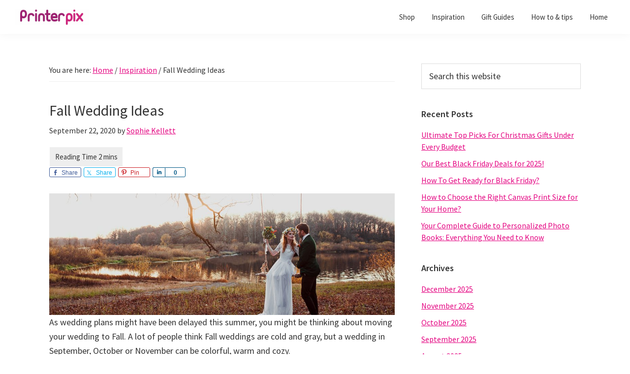

--- FILE ---
content_type: text/html; charset=UTF-8
request_url: https://www.printerpix.com/blog/fall-wedding-ideas/
body_size: 14937
content:
<!DOCTYPE html>
<html lang="en-US">
<head >
<meta charset="UTF-8" />
<meta name="viewport" content="width=device-width, initial-scale=1" />
<!--||  JM Twitter Cards by jmau111 v12  ||-->
<meta name="twitter:card" content="summary">
<!-- [(-_-)@ creator: Missing critical option ! @(-_-)] -->
<meta name="twitter:site" content="@PrinterpixUS">
<meta property="og:title" content="Fall Wedding Ideas">
<meta property="og:description" content="As wedding plans might have been delayed this summer, you might be thinking about moving your wedding to Fall. A lot of people think Fall weddings are cold and gray, but a wedding in September, O">
<meta property="og:image" content="https://www.printerpix.com/blog/wp-content/uploads/2020/09/fall-wedding-banner-blog-desktop-1280x400-2.jpg">
<!--||  /JM Twitter Cards by jmau111 v12  ||-->
<meta name='robots' content='index, follow, max-image-preview:large, max-snippet:-1, max-video-preview:-1' />
	<style>img:is([sizes="auto" i], [sizes^="auto," i]) { contain-intrinsic-size: 3000px 1500px }</style>
	<meta property="og:title" content="Fall Wedding Ideas"/>
<meta property="og:description" content="As wedding plans might have been delayed this summer, you might be thinking about moving your wedding to Fall. A lot of people think Fall weddings are cold and "/>
<meta property="og:image" content="https://www.printerpix.com/blog/wp-content/uploads/2020/09/fall-wedding-banner-blog-desktop-1280x400-2.jpg"/>
<meta property="og:image:width" content="1280" />
<meta property="og:image:height" content="450" />
<meta property="og:type" content="article"/>
<meta property="og:article:published_time" content="2020-09-22 12:51:35"/>
<meta property="og:article:modified_time" content="2020-11-12 06:20:03"/>
<meta property="og:article:tag" content="fall"/>
<meta property="og:article:tag" content="wedding"/>
<meta name="twitter:card" content="summary">
<meta name="twitter:title" content="Fall Wedding Ideas"/>
<meta name="twitter:description" content="As wedding plans might have been delayed this summer, you might be thinking about moving your wedding to Fall. A lot of people think Fall weddings are cold and "/>
<meta name="twitter:image" content="https://www.printerpix.com/blog/wp-content/uploads/2020/09/fall-wedding-banner-blog-desktop-1280x400-2.jpg"/>
<meta name="author" content="Sophie Kellett"/>

	<!-- This site is optimized with the Yoast SEO Premium plugin v26.1 (Yoast SEO v26.1.1) - https://yoast.com/wordpress/plugins/seo/ -->
	<title>Fall Wedding Ideas - Printerpix Blog</title>
	<meta name="description" content="As wedding plans might have been delayed this summer, you might be thinking about moving your wedding to Fall. Here are some fall wedding ideas, from the décor to the wedding dress to the food." />
	<link rel="canonical" href="https://www.printerpix.com/blog/fall-wedding-ideas/" />
	<meta property="og:url" content="https://www.printerpix.com/blog/fall-wedding-ideas/" />
	<meta property="og:site_name" content="Printerpix Blog" />
	<meta property="article:publisher" content="https://www.facebook.com/PrinterpixUK/?locale=en_GB" />
	<meta property="article:published_time" content="2020-09-22T16:51:35+00:00" />
	<meta property="article:modified_time" content="2020-11-12T11:20:03+00:00" />
	<meta property="og:image" content="https://www.printerpix.com/blog/wp-content/uploads/2020/09/fall-wedding-banner-blog-desktop-1280x400-2.jpg" />
	<meta property="og:image:width" content="1280" />
	<meta property="og:image:height" content="450" />
	<meta property="og:image:type" content="image/jpeg" />
	<meta name="author" content="Sophie Kellett" />
	<meta name="twitter:creator" content="@printerpixus" />
	<meta name="twitter:site" content="@printerpixus" />
	<meta name="twitter:label1" content="Written by" />
	<meta name="twitter:data1" content="Sophie Kellett" />
	<meta name="twitter:label2" content="Est. reading time" />
	<meta name="twitter:data2" content="2 minutes" />
	<script type="application/ld+json" class="yoast-schema-graph">{"@context":"https://schema.org","@graph":[{"@type":"Article","@id":"https://www.printerpix.com/blog/fall-wedding-ideas/#article","isPartOf":{"@id":"https://www.printerpix.com/blog/fall-wedding-ideas/"},"author":{"name":"Sophie Kellett","@id":"https://www.printerpix.com/blog/#/schema/person/c6fba25ed62ed27a0cc82e36d374f991"},"headline":"Fall Wedding Ideas","datePublished":"2020-09-22T16:51:35+00:00","dateModified":"2020-11-12T11:20:03+00:00","mainEntityOfPage":{"@id":"https://www.printerpix.com/blog/fall-wedding-ideas/"},"wordCount":470,"commentCount":0,"publisher":{"@id":"https://www.printerpix.com/blog/#organization"},"image":{"@id":"https://www.printerpix.com/blog/fall-wedding-ideas/#primaryimage"},"thumbnailUrl":"https://www.printerpix.com/blog/wp-content/uploads/2020/09/fall-wedding-banner-blog-desktop-1280x400-2.jpg","keywords":["fall","wedding"],"articleSection":["Inspiration"],"inLanguage":"en-US","potentialAction":[{"@type":"CommentAction","name":"Comment","target":["https://www.printerpix.com/blog/fall-wedding-ideas/#respond"]}]},{"@type":"WebPage","@id":"https://www.printerpix.com/blog/fall-wedding-ideas/","url":"https://www.printerpix.com/blog/fall-wedding-ideas/","name":"Fall Wedding Ideas - Printerpix Blog","isPartOf":{"@id":"https://www.printerpix.com/blog/#website"},"primaryImageOfPage":{"@id":"https://www.printerpix.com/blog/fall-wedding-ideas/#primaryimage"},"image":{"@id":"https://www.printerpix.com/blog/fall-wedding-ideas/#primaryimage"},"thumbnailUrl":"https://www.printerpix.com/blog/wp-content/uploads/2020/09/fall-wedding-banner-blog-desktop-1280x400-2.jpg","datePublished":"2020-09-22T16:51:35+00:00","dateModified":"2020-11-12T11:20:03+00:00","description":"As wedding plans might have been delayed this summer, you might be thinking about moving your wedding to Fall. Here are some fall wedding ideas, from the décor to the wedding dress to the food.","breadcrumb":{"@id":"https://www.printerpix.com/blog/fall-wedding-ideas/#breadcrumb"},"inLanguage":"en-US","potentialAction":[{"@type":"ReadAction","target":["https://www.printerpix.com/blog/fall-wedding-ideas/"]}]},{"@type":"ImageObject","inLanguage":"en-US","@id":"https://www.printerpix.com/blog/fall-wedding-ideas/#primaryimage","url":"https://www.printerpix.com/blog/wp-content/uploads/2020/09/fall-wedding-banner-blog-desktop-1280x400-2.jpg","contentUrl":"https://www.printerpix.com/blog/wp-content/uploads/2020/09/fall-wedding-banner-blog-desktop-1280x400-2.jpg","width":1280,"height":450},{"@type":"BreadcrumbList","@id":"https://www.printerpix.com/blog/fall-wedding-ideas/#breadcrumb","itemListElement":[{"@type":"ListItem","position":1,"name":"Home","item":"https://www.printerpix.com/blog/"},{"@type":"ListItem","position":2,"name":"Fall Wedding Ideas"}]},{"@type":"WebSite","@id":"https://www.printerpix.com/blog/#website","url":"https://www.printerpix.com/blog/","name":"Printerpix Blog","description":"Creative ideas for personalized gifts","publisher":{"@id":"https://www.printerpix.com/blog/#organization"},"potentialAction":[{"@type":"SearchAction","target":{"@type":"EntryPoint","urlTemplate":"https://www.printerpix.com/blog/?s={search_term_string}"},"query-input":{"@type":"PropertyValueSpecification","valueRequired":true,"valueName":"search_term_string"}}],"inLanguage":"en-US"},{"@type":"Organization","@id":"https://www.printerpix.com/blog/#organization","name":"Printerpix","url":"https://www.printerpix.com/blog/","logo":{"@type":"ImageObject","inLanguage":"en-US","@id":"https://www.printerpix.com/blog/#/schema/logo/image/","url":"http://www.printerpix.com/blog/wp-content/uploads/2025/10/Screenshot-2025-10-08-173342.png","contentUrl":"http://www.printerpix.com/blog/wp-content/uploads/2025/10/Screenshot-2025-10-08-173342.png","width":295,"height":102,"caption":"Printerpix"},"image":{"@id":"https://www.printerpix.com/blog/#/schema/logo/image/"},"sameAs":["https://www.facebook.com/PrinterpixUK/?locale=en_GB","https://x.com/printerpixus","https://www.instagram.com/printerpix.usa?igsh=YWEzdmx0MXlyZGtz"]},{"@type":"Person","@id":"https://www.printerpix.com/blog/#/schema/person/c6fba25ed62ed27a0cc82e36d374f991","name":"Sophie Kellett","image":{"@type":"ImageObject","inLanguage":"en-US","@id":"https://www.printerpix.com/blog/#/schema/person/image/","url":"https://secure.gravatar.com/avatar/936a29688c2e87b060e9f466cde651367feaa7f15a932000fc799105b4ba5efb?s=96&d=mm&r=g","contentUrl":"https://secure.gravatar.com/avatar/936a29688c2e87b060e9f466cde651367feaa7f15a932000fc799105b4ba5efb?s=96&d=mm&r=g","caption":"Sophie Kellett"},"url":"https://www.printerpix.com/blog/author/sophie-kellett/"}]}</script>
	<!-- / Yoast SEO Premium plugin. -->


<link rel='dns-prefetch' href='//fonts.googleapis.com' />
<link rel="alternate" type="application/rss+xml" title="Printerpix Blog &raquo; Feed" href="https://www.printerpix.com/blog/feed/" />
<link rel="alternate" type="application/rss+xml" title="Printerpix Blog &raquo; Comments Feed" href="https://www.printerpix.com/blog/comments/feed/" />
<link rel="alternate" type="application/rss+xml" title="Printerpix Blog &raquo; Fall Wedding Ideas Comments Feed" href="https://www.printerpix.com/blog/fall-wedding-ideas/feed/" />
		<!-- This site uses the Google Analytics by MonsterInsights plugin v9.6.0 - Using Analytics tracking - https://www.monsterinsights.com/ -->
		<!-- Note: MonsterInsights is not currently configured on this site. The site owner needs to authenticate with Google Analytics in the MonsterInsights settings panel. -->
					<!-- No tracking code set -->
				<!-- / Google Analytics by MonsterInsights -->
		<script>
window._wpemojiSettings = {"baseUrl":"https:\/\/s.w.org\/images\/core\/emoji\/15.1.0\/72x72\/","ext":".png","svgUrl":"https:\/\/s.w.org\/images\/core\/emoji\/15.1.0\/svg\/","svgExt":".svg","source":{"concatemoji":"https:\/\/www.printerpix.com\/blog\/wp-includes\/js\/wp-emoji-release.min.js?ver=6.8.1"}};
/*! This file is auto-generated */
!function(i,n){var o,s,e;function c(e){try{var t={supportTests:e,timestamp:(new Date).valueOf()};sessionStorage.setItem(o,JSON.stringify(t))}catch(e){}}function p(e,t,n){e.clearRect(0,0,e.canvas.width,e.canvas.height),e.fillText(t,0,0);var t=new Uint32Array(e.getImageData(0,0,e.canvas.width,e.canvas.height).data),r=(e.clearRect(0,0,e.canvas.width,e.canvas.height),e.fillText(n,0,0),new Uint32Array(e.getImageData(0,0,e.canvas.width,e.canvas.height).data));return t.every(function(e,t){return e===r[t]})}function u(e,t,n){switch(t){case"flag":return n(e,"\ud83c\udff3\ufe0f\u200d\u26a7\ufe0f","\ud83c\udff3\ufe0f\u200b\u26a7\ufe0f")?!1:!n(e,"\ud83c\uddfa\ud83c\uddf3","\ud83c\uddfa\u200b\ud83c\uddf3")&&!n(e,"\ud83c\udff4\udb40\udc67\udb40\udc62\udb40\udc65\udb40\udc6e\udb40\udc67\udb40\udc7f","\ud83c\udff4\u200b\udb40\udc67\u200b\udb40\udc62\u200b\udb40\udc65\u200b\udb40\udc6e\u200b\udb40\udc67\u200b\udb40\udc7f");case"emoji":return!n(e,"\ud83d\udc26\u200d\ud83d\udd25","\ud83d\udc26\u200b\ud83d\udd25")}return!1}function f(e,t,n){var r="undefined"!=typeof WorkerGlobalScope&&self instanceof WorkerGlobalScope?new OffscreenCanvas(300,150):i.createElement("canvas"),a=r.getContext("2d",{willReadFrequently:!0}),o=(a.textBaseline="top",a.font="600 32px Arial",{});return e.forEach(function(e){o[e]=t(a,e,n)}),o}function t(e){var t=i.createElement("script");t.src=e,t.defer=!0,i.head.appendChild(t)}"undefined"!=typeof Promise&&(o="wpEmojiSettingsSupports",s=["flag","emoji"],n.supports={everything:!0,everythingExceptFlag:!0},e=new Promise(function(e){i.addEventListener("DOMContentLoaded",e,{once:!0})}),new Promise(function(t){var n=function(){try{var e=JSON.parse(sessionStorage.getItem(o));if("object"==typeof e&&"number"==typeof e.timestamp&&(new Date).valueOf()<e.timestamp+604800&&"object"==typeof e.supportTests)return e.supportTests}catch(e){}return null}();if(!n){if("undefined"!=typeof Worker&&"undefined"!=typeof OffscreenCanvas&&"undefined"!=typeof URL&&URL.createObjectURL&&"undefined"!=typeof Blob)try{var e="postMessage("+f.toString()+"("+[JSON.stringify(s),u.toString(),p.toString()].join(",")+"));",r=new Blob([e],{type:"text/javascript"}),a=new Worker(URL.createObjectURL(r),{name:"wpTestEmojiSupports"});return void(a.onmessage=function(e){c(n=e.data),a.terminate(),t(n)})}catch(e){}c(n=f(s,u,p))}t(n)}).then(function(e){for(var t in e)n.supports[t]=e[t],n.supports.everything=n.supports.everything&&n.supports[t],"flag"!==t&&(n.supports.everythingExceptFlag=n.supports.everythingExceptFlag&&n.supports[t]);n.supports.everythingExceptFlag=n.supports.everythingExceptFlag&&!n.supports.flag,n.DOMReady=!1,n.readyCallback=function(){n.DOMReady=!0}}).then(function(){return e}).then(function(){var e;n.supports.everything||(n.readyCallback(),(e=n.source||{}).concatemoji?t(e.concatemoji):e.wpemoji&&e.twemoji&&(t(e.twemoji),t(e.wpemoji)))}))}((window,document),window._wpemojiSettings);
</script>

<link rel='stylesheet' id='genesis-simple-share-plugin-css-css' href='https://www.printerpix.com/blog/wp-content/plugins/genesis-simple-share/assets/css/share.min.css?ver=0.1.0' media='all' />
<link rel='stylesheet' id='genesis-simple-share-genericons-css-css' href='https://www.printerpix.com/blog/wp-content/plugins/genesis-simple-share/assets/css/genericons.min.css?ver=0.1.0' media='all' />
<link rel='stylesheet' id='genesis-sample-css' href='https://www.printerpix.com/blog/wp-content/themes/genesis-sample/style.css?ver=3.4.0' media='all' />
<style id='genesis-sample-inline-css'>


		a,
		.entry-title a:focus,
		.entry-title a:hover,
		.genesis-nav-menu a:focus,
		.genesis-nav-menu a:hover,
		.genesis-nav-menu .current-menu-item > a,
		.genesis-nav-menu .sub-menu .current-menu-item > a:focus,
		.genesis-nav-menu .sub-menu .current-menu-item > a:hover,
		.menu-toggle:focus,
		.menu-toggle:hover,
		.sub-menu-toggle:focus,
		.sub-menu-toggle:hover {
			color: #e40080;
		}

		

		button:focus,
		button:hover,
		input[type="button"]:focus,
		input[type="button"]:hover,
		input[type="reset"]:focus,
		input[type="reset"]:hover,
		input[type="submit"]:focus,
		input[type="submit"]:hover,
		input[type="reset"]:focus,
		input[type="reset"]:hover,
		input[type="submit"]:focus,
		input[type="submit"]:hover,
		.site-container div.wpforms-container-full .wpforms-form input[type="submit"]:focus,
		.site-container div.wpforms-container-full .wpforms-form input[type="submit"]:hover,
		.site-container div.wpforms-container-full .wpforms-form button[type="submit"]:focus,
		.site-container div.wpforms-container-full .wpforms-form button[type="submit"]:hover,
		.button:focus,
		.button:hover {
			background-color: #9f2274;
			color: #ffffff;
		}

		@media only screen and (min-width: 960px) {
			.genesis-nav-menu > .menu-highlight > a:hover,
			.genesis-nav-menu > .menu-highlight > a:focus,
			.genesis-nav-menu > .menu-highlight.current-menu-item > a {
				background-color: #9f2274;
				color: #ffffff;
			}
		}
		
		.wp-custom-logo .site-container .title-area {
			max-width: 150px;
		}
		
		.wp-custom-logo .title-area {
			padding-top: 19.015625px;
		}
		
</style>
<style id='wp-emoji-styles-inline-css'>

	img.wp-smiley, img.emoji {
		display: inline !important;
		border: none !important;
		box-shadow: none !important;
		height: 1em !important;
		width: 1em !important;
		margin: 0 0.07em !important;
		vertical-align: -0.1em !important;
		background: none !important;
		padding: 0 !important;
	}
</style>
<link rel='stylesheet' id='wp-block-library-css' href='https://www.printerpix.com/blog/wp-includes/css/dist/block-library/style.min.css?ver=6.8.1' media='all' />
<style id='classic-theme-styles-inline-css'>
/*! This file is auto-generated */
.wp-block-button__link{color:#fff;background-color:#32373c;border-radius:9999px;box-shadow:none;text-decoration:none;padding:calc(.667em + 2px) calc(1.333em + 2px);font-size:1.125em}.wp-block-file__button{background:#32373c;color:#fff;text-decoration:none}
</style>
<style id='table-of-content-block-table-of-content-style-inline-css'>
html{scroll-behavior:smooth!important}.wp-block-table-of-content-block-table-of-content,.wp-block-table-of-content-block-table-of-content *{box-sizing:border-box}.wp-block-table-of-content-block-table-of-content .icon{font-style:inherit}.wp-block-table-of-content-block-table-of-content img{max-width:100%;width:100%}.wp-block-table-of-content-block-table-of-content .tbcn-accordion{cursor:pointer;font-size:15px;outline:none;text-align:left;transition:.3s}.wp-block-table-of-content-block-table-of-content .tbcn-accordion .tbcn-accordion-title{align-items:center;display:flex;justify-content:space-between;padding:20px 18px}.wp-block-table-of-content-block-table-of-content .tbcn-accordion .tbcn-accordion-title .tbcnb-rotate180deg{transform:rotate(180deg)}.wp-block-table-of-content-block-table-of-content .tbcn-accordion .tbcn-panel{height:100%;overflow:hidden;transition:all .3s ease-out}.wp-block-table-of-content-block-table-of-content .tbcn-accordion .tbcn-panel .tbcn-panel-table-container-order-list{margin:0;padding-bottom:10px;padding-top:10px}.wp-block-table-of-content-block-table-of-content .tbcn-accordion .tbcn-panel .tbcn-panel-table-container-order-list .tbcn-panel-table-list-items::marker{font-size:40px}.wp-block-table-of-content-block-table-of-content .tbcn-accordion .tbcn-panel .tbcn-panel-table-container-order-list .tbcn-panel-table-list-items>span{display:flex}.wp-block-table-of-content-block-table-of-content .tbcn-accordion .tbcn-panel .tbcn-panel-table-container-order-list .tbcn-panel-table-list-items .tbcn-table-content-anchor-list{margin-left:5px}.wp-block-table-of-content-block-table-of-content .tbcn-accordion .tbcn-panel .tbcn-panel-table-container-order-list .tbcn-panel-table-list-items .tbcn-table-content-anchor-list:focus{border:none;box-shadow:unset;outline:none}.wp-block-table-of-content-block-table-of-content .slide-container.sticky{position:fixed}.wp-block-table-of-content-block-table-of-content .slide-container .slide-titleSubWrapper{display:flex;transition:all .3s ease-in}.wp-block-table-of-content-block-table-of-content .slide-container .slide-titleSubWrapper .slide-title{margin-left:8px;position:relative}.wp-block-table-of-content-block-table-of-content .slide-container .slide-titleSubWrapper .slide-title:after{content:"";height:3px;left:0;opacity:1;position:absolute;top:50%;transform:translateY(-50%);transition:opacity .3s ease-in;width:38px}.wp-block-table-of-content-block-table-of-content .slide-container .slide-titleSubWrapper .slide-title .slide-title-heading{margin:0 0 0 30px;opacity:0;transition:all .3s ease-in}.wp-block-table-of-content-block-table-of-content .slide-container .slide-list-items{list-style:none;margin-left:8px}.wp-block-table-of-content-block-table-of-content .slide-container .slide-list-items .slide-list{margin:0;position:relative}.wp-block-table-of-content-block-table-of-content .slide-container .slide-list-items .slide-list a{margin-left:30px;opacity:0;text-decoration:none;transition:all .3s ease-in}.wp-block-table-of-content-block-table-of-content .slide-container .slide-list-items .slide-list:after{content:"";height:3px;left:0;position:absolute;top:50%;transform:translateY(-50%);transition:opacity .3s ease-in;width:30px}.wp-block-table-of-content-block-table-of-content .slide-container:hover .slide-titleSubWrapper .slide-title:after{opacity:0}.wp-block-table-of-content-block-table-of-content .slide-container:hover .slide-titleSubWrapper .slide-title .slide-title-heading{margin-left:8px!important;opacity:1}.wp-block-table-of-content-block-table-of-content .slide-container:hover .slide-list-items .slide-list{opacity:1}.wp-block-table-of-content-block-table-of-content .slide-container:hover .slide-list-items .slide-list a{margin-left:8px;opacity:1}.wp-block-table-of-content-block-table-of-content .slide-container:hover .slide-list-items .slide-list:after{opacity:0}.wp-block-table-of-content-block-table-of-content .tbcn-timeline-container .tbcn-timeline-list-items{height:90%;list-style:none;margin-left:10px;position:relative}.wp-block-table-of-content-block-table-of-content .tbcn-timeline-container .tbcn-timeline-list-items .tbcn-timeline-list>a{transition:color .2s ease-in-out}.wp-block-table-of-content-block-table-of-content .tbcn-timeline-container .tbcn-timeline-list-items .tbcn-timeline-list>a:focus{border:none;box-shadow:unset;outline:none}.wp-block-table-of-content-block-table-of-content .tbcn-timeline-container .tbcn-timeline-list-items .tbcn-timeline-list>a:before{background-color:#b1b0b0;border:6px solid #e7e7e7;border-radius:50%;content:"";left:0;position:absolute;transform:translateX(-50%);transition:background .3s ease-in-out}.wp-block-table-of-content-block-table-of-content .tbcn-list-container .tbcn-list-title .tbcn-list-title-heading{margin:0}.wp-block-table-of-content-block-table-of-content .tbcn-list-container .tbcn-list-items .tbcn-list-item{margin-left:10px;position:relative}.wp-block-table-of-content-block-table-of-content .tbcn-list-container .tbcn-list-items .tbcn-list-item>a{padding-left:30px;text-decoration:none;transition:all .3s ease-in-out}.wp-block-table-of-content-block-table-of-content .tbcn-list-container .tbcn-list-items .tbcn-list-item>a:focus{border:none;box-shadow:unset;outline:none}.wp-block-table-of-content-block-table-of-content .tbcn-list-container .tbcn-list-items .tbcn-list-item>a:before{content:"";height:20px;left:0;position:absolute;top:50%;transform:translateY(-50%);transition:background .3s ease-in-out;width:3px}.wp-block-post-content-is-layout-constrained{position:relative}.panel-table-container-order-list{margin:0}

</style>
<style id='global-styles-inline-css'>
:root{--wp--preset--aspect-ratio--square: 1;--wp--preset--aspect-ratio--4-3: 4/3;--wp--preset--aspect-ratio--3-4: 3/4;--wp--preset--aspect-ratio--3-2: 3/2;--wp--preset--aspect-ratio--2-3: 2/3;--wp--preset--aspect-ratio--16-9: 16/9;--wp--preset--aspect-ratio--9-16: 9/16;--wp--preset--color--black: #000000;--wp--preset--color--cyan-bluish-gray: #abb8c3;--wp--preset--color--white: #ffffff;--wp--preset--color--pale-pink: #f78da7;--wp--preset--color--vivid-red: #cf2e2e;--wp--preset--color--luminous-vivid-orange: #ff6900;--wp--preset--color--luminous-vivid-amber: #fcb900;--wp--preset--color--light-green-cyan: #7bdcb5;--wp--preset--color--vivid-green-cyan: #00d084;--wp--preset--color--pale-cyan-blue: #8ed1fc;--wp--preset--color--vivid-cyan-blue: #0693e3;--wp--preset--color--vivid-purple: #9b51e0;--wp--preset--color--theme-primary: #e40080;--wp--preset--color--theme-secondary: #9f2274;--wp--preset--gradient--vivid-cyan-blue-to-vivid-purple: linear-gradient(135deg,rgba(6,147,227,1) 0%,rgb(155,81,224) 100%);--wp--preset--gradient--light-green-cyan-to-vivid-green-cyan: linear-gradient(135deg,rgb(122,220,180) 0%,rgb(0,208,130) 100%);--wp--preset--gradient--luminous-vivid-amber-to-luminous-vivid-orange: linear-gradient(135deg,rgba(252,185,0,1) 0%,rgba(255,105,0,1) 100%);--wp--preset--gradient--luminous-vivid-orange-to-vivid-red: linear-gradient(135deg,rgba(255,105,0,1) 0%,rgb(207,46,46) 100%);--wp--preset--gradient--very-light-gray-to-cyan-bluish-gray: linear-gradient(135deg,rgb(238,238,238) 0%,rgb(169,184,195) 100%);--wp--preset--gradient--cool-to-warm-spectrum: linear-gradient(135deg,rgb(74,234,220) 0%,rgb(151,120,209) 20%,rgb(207,42,186) 40%,rgb(238,44,130) 60%,rgb(251,105,98) 80%,rgb(254,248,76) 100%);--wp--preset--gradient--blush-light-purple: linear-gradient(135deg,rgb(255,206,236) 0%,rgb(152,150,240) 100%);--wp--preset--gradient--blush-bordeaux: linear-gradient(135deg,rgb(254,205,165) 0%,rgb(254,45,45) 50%,rgb(107,0,62) 100%);--wp--preset--gradient--luminous-dusk: linear-gradient(135deg,rgb(255,203,112) 0%,rgb(199,81,192) 50%,rgb(65,88,208) 100%);--wp--preset--gradient--pale-ocean: linear-gradient(135deg,rgb(255,245,203) 0%,rgb(182,227,212) 50%,rgb(51,167,181) 100%);--wp--preset--gradient--electric-grass: linear-gradient(135deg,rgb(202,248,128) 0%,rgb(113,206,126) 100%);--wp--preset--gradient--midnight: linear-gradient(135deg,rgb(2,3,129) 0%,rgb(40,116,252) 100%);--wp--preset--font-size--small: 12px;--wp--preset--font-size--medium: 20px;--wp--preset--font-size--large: 20px;--wp--preset--font-size--x-large: 42px;--wp--preset--font-size--normal: 18px;--wp--preset--font-size--larger: 24px;--wp--preset--spacing--20: 0.44rem;--wp--preset--spacing--30: 0.67rem;--wp--preset--spacing--40: 1rem;--wp--preset--spacing--50: 1.5rem;--wp--preset--spacing--60: 2.25rem;--wp--preset--spacing--70: 3.38rem;--wp--preset--spacing--80: 5.06rem;--wp--preset--shadow--natural: 6px 6px 9px rgba(0, 0, 0, 0.2);--wp--preset--shadow--deep: 12px 12px 50px rgba(0, 0, 0, 0.4);--wp--preset--shadow--sharp: 6px 6px 0px rgba(0, 0, 0, 0.2);--wp--preset--shadow--outlined: 6px 6px 0px -3px rgba(255, 255, 255, 1), 6px 6px rgba(0, 0, 0, 1);--wp--preset--shadow--crisp: 6px 6px 0px rgba(0, 0, 0, 1);}:where(.is-layout-flex){gap: 0.5em;}:where(.is-layout-grid){gap: 0.5em;}body .is-layout-flex{display: flex;}.is-layout-flex{flex-wrap: wrap;align-items: center;}.is-layout-flex > :is(*, div){margin: 0;}body .is-layout-grid{display: grid;}.is-layout-grid > :is(*, div){margin: 0;}:where(.wp-block-columns.is-layout-flex){gap: 2em;}:where(.wp-block-columns.is-layout-grid){gap: 2em;}:where(.wp-block-post-template.is-layout-flex){gap: 1.25em;}:where(.wp-block-post-template.is-layout-grid){gap: 1.25em;}.has-black-color{color: var(--wp--preset--color--black) !important;}.has-cyan-bluish-gray-color{color: var(--wp--preset--color--cyan-bluish-gray) !important;}.has-white-color{color: var(--wp--preset--color--white) !important;}.has-pale-pink-color{color: var(--wp--preset--color--pale-pink) !important;}.has-vivid-red-color{color: var(--wp--preset--color--vivid-red) !important;}.has-luminous-vivid-orange-color{color: var(--wp--preset--color--luminous-vivid-orange) !important;}.has-luminous-vivid-amber-color{color: var(--wp--preset--color--luminous-vivid-amber) !important;}.has-light-green-cyan-color{color: var(--wp--preset--color--light-green-cyan) !important;}.has-vivid-green-cyan-color{color: var(--wp--preset--color--vivid-green-cyan) !important;}.has-pale-cyan-blue-color{color: var(--wp--preset--color--pale-cyan-blue) !important;}.has-vivid-cyan-blue-color{color: var(--wp--preset--color--vivid-cyan-blue) !important;}.has-vivid-purple-color{color: var(--wp--preset--color--vivid-purple) !important;}.has-black-background-color{background-color: var(--wp--preset--color--black) !important;}.has-cyan-bluish-gray-background-color{background-color: var(--wp--preset--color--cyan-bluish-gray) !important;}.has-white-background-color{background-color: var(--wp--preset--color--white) !important;}.has-pale-pink-background-color{background-color: var(--wp--preset--color--pale-pink) !important;}.has-vivid-red-background-color{background-color: var(--wp--preset--color--vivid-red) !important;}.has-luminous-vivid-orange-background-color{background-color: var(--wp--preset--color--luminous-vivid-orange) !important;}.has-luminous-vivid-amber-background-color{background-color: var(--wp--preset--color--luminous-vivid-amber) !important;}.has-light-green-cyan-background-color{background-color: var(--wp--preset--color--light-green-cyan) !important;}.has-vivid-green-cyan-background-color{background-color: var(--wp--preset--color--vivid-green-cyan) !important;}.has-pale-cyan-blue-background-color{background-color: var(--wp--preset--color--pale-cyan-blue) !important;}.has-vivid-cyan-blue-background-color{background-color: var(--wp--preset--color--vivid-cyan-blue) !important;}.has-vivid-purple-background-color{background-color: var(--wp--preset--color--vivid-purple) !important;}.has-black-border-color{border-color: var(--wp--preset--color--black) !important;}.has-cyan-bluish-gray-border-color{border-color: var(--wp--preset--color--cyan-bluish-gray) !important;}.has-white-border-color{border-color: var(--wp--preset--color--white) !important;}.has-pale-pink-border-color{border-color: var(--wp--preset--color--pale-pink) !important;}.has-vivid-red-border-color{border-color: var(--wp--preset--color--vivid-red) !important;}.has-luminous-vivid-orange-border-color{border-color: var(--wp--preset--color--luminous-vivid-orange) !important;}.has-luminous-vivid-amber-border-color{border-color: var(--wp--preset--color--luminous-vivid-amber) !important;}.has-light-green-cyan-border-color{border-color: var(--wp--preset--color--light-green-cyan) !important;}.has-vivid-green-cyan-border-color{border-color: var(--wp--preset--color--vivid-green-cyan) !important;}.has-pale-cyan-blue-border-color{border-color: var(--wp--preset--color--pale-cyan-blue) !important;}.has-vivid-cyan-blue-border-color{border-color: var(--wp--preset--color--vivid-cyan-blue) !important;}.has-vivid-purple-border-color{border-color: var(--wp--preset--color--vivid-purple) !important;}.has-vivid-cyan-blue-to-vivid-purple-gradient-background{background: var(--wp--preset--gradient--vivid-cyan-blue-to-vivid-purple) !important;}.has-light-green-cyan-to-vivid-green-cyan-gradient-background{background: var(--wp--preset--gradient--light-green-cyan-to-vivid-green-cyan) !important;}.has-luminous-vivid-amber-to-luminous-vivid-orange-gradient-background{background: var(--wp--preset--gradient--luminous-vivid-amber-to-luminous-vivid-orange) !important;}.has-luminous-vivid-orange-to-vivid-red-gradient-background{background: var(--wp--preset--gradient--luminous-vivid-orange-to-vivid-red) !important;}.has-very-light-gray-to-cyan-bluish-gray-gradient-background{background: var(--wp--preset--gradient--very-light-gray-to-cyan-bluish-gray) !important;}.has-cool-to-warm-spectrum-gradient-background{background: var(--wp--preset--gradient--cool-to-warm-spectrum) !important;}.has-blush-light-purple-gradient-background{background: var(--wp--preset--gradient--blush-light-purple) !important;}.has-blush-bordeaux-gradient-background{background: var(--wp--preset--gradient--blush-bordeaux) !important;}.has-luminous-dusk-gradient-background{background: var(--wp--preset--gradient--luminous-dusk) !important;}.has-pale-ocean-gradient-background{background: var(--wp--preset--gradient--pale-ocean) !important;}.has-electric-grass-gradient-background{background: var(--wp--preset--gradient--electric-grass) !important;}.has-midnight-gradient-background{background: var(--wp--preset--gradient--midnight) !important;}.has-small-font-size{font-size: var(--wp--preset--font-size--small) !important;}.has-medium-font-size{font-size: var(--wp--preset--font-size--medium) !important;}.has-large-font-size{font-size: var(--wp--preset--font-size--large) !important;}.has-x-large-font-size{font-size: var(--wp--preset--font-size--x-large) !important;}
:where(.wp-block-post-template.is-layout-flex){gap: 1.25em;}:where(.wp-block-post-template.is-layout-grid){gap: 1.25em;}
:where(.wp-block-columns.is-layout-flex){gap: 2em;}:where(.wp-block-columns.is-layout-grid){gap: 2em;}
:root :where(.wp-block-pullquote){font-size: 1.5em;line-height: 1.6;}
</style>
<link rel='stylesheet' id='surl-lasso-lite-css' href='https://www.printerpix.com/blog/wp-content/plugins/simple-urls/admin/assets/css/lasso-lite.css?ver=1750825556' media='all' />
<link rel='stylesheet' id='genesis-sample-fonts-css' href='https://fonts.googleapis.com/css?family=Source+Sans+Pro%3A400%2C400i%2C600%2C700&#038;display=swap&#038;ver=3.4.0' media='all' />
<link rel='stylesheet' id='dashicons-css' href='https://www.printerpix.com/blog/wp-includes/css/dashicons.min.css?ver=6.8.1' media='all' />
<link rel='stylesheet' id='genesis-sample-gutenberg-css' href='https://www.printerpix.com/blog/wp-content/themes/genesis-sample/lib/gutenberg/front-end.css?ver=3.4.0' media='all' />
<style id='genesis-sample-gutenberg-inline-css'>
.gb-block-post-grid .gb-post-grid-items h2 a:hover {
	color: #e40080;
}

.site-container .wp-block-button .wp-block-button__link {
	background-color: #e40080;
}

.wp-block-button .wp-block-button__link:not(.has-background),
.wp-block-button .wp-block-button__link:not(.has-background):focus,
.wp-block-button .wp-block-button__link:not(.has-background):hover {
	color: #ffffff;
}

.site-container .wp-block-button.is-style-outline .wp-block-button__link {
	color: #e40080;
}

.site-container .wp-block-button.is-style-outline .wp-block-button__link:focus,
.site-container .wp-block-button.is-style-outline .wp-block-button__link:hover {
	color: #ff23a3;
}		.site-container .has-small-font-size {
			font-size: 12px;
		}		.site-container .has-normal-font-size {
			font-size: 18px;
		}		.site-container .has-large-font-size {
			font-size: 20px;
		}		.site-container .has-larger-font-size {
			font-size: 24px;
		}		.site-container .has-theme-primary-color,
		.site-container .wp-block-button .wp-block-button__link.has-theme-primary-color,
		.site-container .wp-block-button.is-style-outline .wp-block-button__link.has-theme-primary-color {
			color: #e40080;
		}

		.site-container .has-theme-primary-background-color,
		.site-container .wp-block-button .wp-block-button__link.has-theme-primary-background-color,
		.site-container .wp-block-pullquote.is-style-solid-color.has-theme-primary-background-color {
			background-color: #e40080;
		}		.site-container .has-theme-secondary-color,
		.site-container .wp-block-button .wp-block-button__link.has-theme-secondary-color,
		.site-container .wp-block-button.is-style-outline .wp-block-button__link.has-theme-secondary-color {
			color: #9f2274;
		}

		.site-container .has-theme-secondary-background-color,
		.site-container .wp-block-button .wp-block-button__link.has-theme-secondary-background-color,
		.site-container .wp-block-pullquote.is-style-solid-color.has-theme-secondary-background-color {
			background-color: #9f2274;
		}
</style>
<style id='akismet-widget-style-inline-css'>

			.a-stats {
				--akismet-color-mid-green: #357b49;
				--akismet-color-white: #fff;
				--akismet-color-light-grey: #f6f7f7;

				max-width: 350px;
				width: auto;
			}

			.a-stats * {
				all: unset;
				box-sizing: border-box;
			}

			.a-stats strong {
				font-weight: 600;
			}

			.a-stats a.a-stats__link,
			.a-stats a.a-stats__link:visited,
			.a-stats a.a-stats__link:active {
				background: var(--akismet-color-mid-green);
				border: none;
				box-shadow: none;
				border-radius: 8px;
				color: var(--akismet-color-white);
				cursor: pointer;
				display: block;
				font-family: -apple-system, BlinkMacSystemFont, 'Segoe UI', 'Roboto', 'Oxygen-Sans', 'Ubuntu', 'Cantarell', 'Helvetica Neue', sans-serif;
				font-weight: 500;
				padding: 12px;
				text-align: center;
				text-decoration: none;
				transition: all 0.2s ease;
			}

			/* Extra specificity to deal with TwentyTwentyOne focus style */
			.widget .a-stats a.a-stats__link:focus {
				background: var(--akismet-color-mid-green);
				color: var(--akismet-color-white);
				text-decoration: none;
			}

			.a-stats a.a-stats__link:hover {
				filter: brightness(110%);
				box-shadow: 0 4px 12px rgba(0, 0, 0, 0.06), 0 0 2px rgba(0, 0, 0, 0.16);
			}

			.a-stats .count {
				color: var(--akismet-color-white);
				display: block;
				font-size: 1.5em;
				line-height: 1.4;
				padding: 0 13px;
				white-space: nowrap;
			}
		
</style>
<link rel='stylesheet' id='bsfrt_frontend-css' href='https://www.printerpix.com/blog/wp-content/plugins/read-meter/assets/css/bsfrt-frontend-css.min.css?ver=1.0.11' media='all' />
<script src="https://www.printerpix.com/blog/wp-includes/js/jquery/jquery.min.js?ver=3.7.1" id="jquery-core-js"></script>
<script src="https://www.printerpix.com/blog/wp-includes/js/jquery/jquery-migrate.min.js?ver=3.4.1" id="jquery-migrate-js"></script>
<script src="https://www.printerpix.com/blog/wp-content/plugins/genesis-simple-share/assets/js/sharrre/jquery.sharrre.min.js?ver=0.1.0" id="genesis-simple-share-plugin-js-js"></script>
<script src="https://www.printerpix.com/blog/wp-content/plugins/genesis-simple-share/assets/js/waypoints.min.js?ver=0.1.0" id="genesis-simple-share-waypoint-js-js"></script>
<link rel="https://api.w.org/" href="https://www.printerpix.com/blog/wp-json/" /><link rel="alternate" title="JSON" type="application/json" href="https://www.printerpix.com/blog/wp-json/wp/v2/posts/104" /><link rel="EditURI" type="application/rsd+xml" title="RSD" href="https://www.printerpix.com/blog/xmlrpc.php?rsd" />
<meta name="generator" content="WordPress 6.8.1" />
<link rel='shortlink' href='https://www.printerpix.com/blog/?p=104' />
<link rel="alternate" title="oEmbed (JSON)" type="application/json+oembed" href="https://www.printerpix.com/blog/wp-json/oembed/1.0/embed?url=https%3A%2F%2Fwww.printerpix.com%2Fblog%2Ffall-wedding-ideas%2F" />
<link rel="alternate" title="oEmbed (XML)" type="text/xml+oembed" href="https://www.printerpix.com/blog/wp-json/oembed/1.0/embed?url=https%3A%2F%2Fwww.printerpix.com%2Fblog%2Ffall-wedding-ideas%2F&#038;format=xml" />
<link rel="pingback" href="https://www.printerpix.com/blog/xmlrpc.php" />

<style type="text/css">
.entry-content .bsf-rt-reading-time,
.post-content .bsf-rt-reading-time {
background: #eeeeee;

color: #333333;

font-size: 15px;

margin-top: 
		1px;

margin-right: 
		1px;

margin-bottom: 
		1px;

margin-left: 
		1px;

padding-top: 
		0.5em;

padding-right: 
		0.7em;

padding-bottom: 
		0.5em;

padding-left: 
		0.7em;

width: max-content;

display: block;

min-width: 100px;

}

</style>
		<link rel="icon" href="https://www.printerpix.com/blog/wp-content/uploads/2020/10/cropped-apple-touch-icon-32x32.png" sizes="32x32" />
<link rel="icon" href="https://www.printerpix.com/blog/wp-content/uploads/2020/10/cropped-apple-touch-icon-192x192.png" sizes="192x192" />
<link rel="apple-touch-icon" href="https://www.printerpix.com/blog/wp-content/uploads/2020/10/cropped-apple-touch-icon-180x180.png" />
<meta name="msapplication-TileImage" content="https://www.printerpix.com/blog/wp-content/uploads/2020/10/cropped-apple-touch-icon-270x270.png" />
</head>
<body class="wp-singular post-template-default single single-post postid-104 single-format-standard wp-custom-logo wp-embed-responsive wp-theme-genesis wp-child-theme-genesis-sample header-full-width content-sidebar genesis-breadcrumbs-visible genesis-singular-image-hidden genesis-footer-widgets-hidden first-block-core-image"><div class="site-container"><ul class="genesis-skip-link"><li><a href="#genesis-nav-primary" class="screen-reader-shortcut"> Skip to primary navigation</a></li><li><a href="#genesis-content" class="screen-reader-shortcut"> Skip to main content</a></li><li><a href="#genesis-sidebar-primary" class="screen-reader-shortcut"> Skip to primary sidebar</a></li></ul><header class="site-header"><div class="wrap"><div class="title-area"><a href="https://www.printerpix.com/blog/" class="custom-logo-link" rel="home"><img width="1600" height="341" src="https://www.printerpix.com/blog/wp-content/uploads/2020/10/cropped-big-logo.png" class="custom-logo" alt="Printerpix Blog" decoding="async" fetchpriority="high" srcset="https://www.printerpix.com/blog/wp-content/uploads/2020/10/cropped-big-logo.png 1600w, https://www.printerpix.com/blog/wp-content/uploads/2020/10/cropped-big-logo-300x64.png 300w, https://www.printerpix.com/blog/wp-content/uploads/2020/10/cropped-big-logo-1024x218.png 1024w, https://www.printerpix.com/blog/wp-content/uploads/2020/10/cropped-big-logo-768x164.png 768w, https://www.printerpix.com/blog/wp-content/uploads/2020/10/cropped-big-logo-1536x327.png 1536w" sizes="(max-width: 1600px) 100vw, 1600px" /></a><p class="site-title">Printerpix Blog</p><p class="site-description">Creative ideas for personalized gifts</p></div><nav class="nav-primary" aria-label="Main" id="genesis-nav-primary"><div class="wrap"><ul id="menu-header-menu" class="menu genesis-nav-menu menu-primary js-superfish"><li id="menu-item-89" class="menu-item menu-item-type-custom menu-item-object-custom menu-item-89"><a href="https://www.printerpix.com"><span >Shop</span></a></li>
<li id="menu-item-128" class="menu-item menu-item-type-taxonomy menu-item-object-category current-post-ancestor current-menu-parent current-post-parent menu-item-128"><a href="https://www.printerpix.com/blog/category/inspiration/"><span >Inspiration</span></a></li>
<li id="menu-item-129" class="menu-item menu-item-type-taxonomy menu-item-object-category menu-item-129"><a href="https://www.printerpix.com/blog/category/gift-guides/"><span >Gift Guides</span></a></li>
<li id="menu-item-130" class="menu-item menu-item-type-taxonomy menu-item-object-category menu-item-130"><a href="https://www.printerpix.com/blog/category/how-to-tips/"><span >How to &amp; tips</span></a></li>
<li id="menu-item-131" class="menu-item menu-item-type-custom menu-item-object-custom menu-item-home menu-item-131"><a href="https://www.printerpix.com/blog"><span >Home</span></a></li>
</ul></div></nav></div></header><div class="site-inner"><div class="content-sidebar-wrap"><main class="content" id="genesis-content"><div class="breadcrumb">You are here: <span class="breadcrumb-link-wrap"><a class="breadcrumb-link" href="https://www.printerpix.com/blog/"><span class="breadcrumb-link-text-wrap">Home</span></a><meta ></span> <span aria-label="breadcrumb separator">/</span> <span class="breadcrumb-link-wrap"><a class="breadcrumb-link" href="https://www.printerpix.com/blog/category/inspiration/"><span class="breadcrumb-link-text-wrap">Inspiration</span></a><meta ></span> <span aria-label="breadcrumb separator">/</span> Fall Wedding Ideas</div><article class="post-104 post type-post status-publish format-standard has-post-thumbnail category-inspiration tag-fall tag-wedding entry" aria-label="Fall Wedding Ideas"><header class="entry-header"><h1 class="entry-title">Fall Wedding Ideas</h1>
<p class="entry-meta"><time class="entry-time">September 22, 2020</time> by <span class="entry-author"><a href="https://www.printerpix.com/blog/author/sophie-kellett/" class="entry-author-link" rel="author"><span class="entry-author-name">Sophie Kellett</span></a></span>  </p></header><div class="entry-content"><span class="bsf-rt-reading-time"><span class="bsf-rt-display-label" prefix="Reading Time"></span> <span class="bsf-rt-display-time" reading_time="2"></span> <span class="bsf-rt-display-postfix" postfix="mins"></span></span><div id="bsf_rt_marker"></div><div class="share-before share-outlined share-small" id="share-before-104"><div class="facebook" id="facebook-before-104" data-url="https://www.printerpix.com/blog/fall-wedding-ideas/" data-urlalt="https://www.printerpix.com/blog/?p=104" data-text="Fall Wedding Ideas" data-title="Share" data-reader="Share on Facebook" data-count="%s shares on Facebook"></div><div class="twitter" id="twitter-before-104" data-url="https://www.printerpix.com/blog/fall-wedding-ideas/" data-urlalt="https://www.printerpix.com/blog/?p=104" data-text="Fall Wedding Ideas" data-title="Share" data-reader="Share this" data-count="%s Shares"></div><div class="pinterest" id="pinterest-before-104" data-url="https://www.printerpix.com/blog/fall-wedding-ideas/" data-urlalt="https://www.printerpix.com/blog/?p=104" data-text="Fall Wedding Ideas" data-title="Pin" data-reader="Pin this" data-count="%s Pins"></div><div class="linkedin" id="linkedin-before-104" data-url="https://www.printerpix.com/blog/fall-wedding-ideas/" data-urlalt="https://www.printerpix.com/blog/?p=104" data-text="Fall Wedding Ideas" data-title="Share" data-reader="Share on LinkedIn" data-count="%s shares on LinkedIn"></div></div>
			<script type='text/javascript'>
				jQuery(document).ready(function($) {
					$('#facebook-before-104').sharrre({
										  share: {
										    facebook: true
										  },
										  urlCurl: 'https://www.printerpix.com/blog/wp-content/plugins/genesis-simple-share/assets/js/sharrre/sharrre.php',
										  enableHover: false,
										  enableTracking: true,
										  disableCount: true,
										  buttons: {  },
										  click: function(api, options){
										    api.simulateClick();
										    api.openPopup('facebook');
										  }
										});
$('#twitter-before-104').sharrre({
										  share: {
										    twitter: true
										  },
										  urlCurl: 'https://www.printerpix.com/blog/wp-content/plugins/genesis-simple-share/assets/js/sharrre/sharrre.php',
										  enableHover: false,
										  enableTracking: true,
										  
										  buttons: {  },
										  click: function(api, options){
										    api.simulateClick();
										    api.openPopup('twitter');
										  }
										});
$('#pinterest-before-104').sharrre({
										  share: {
										    pinterest: true
										  },
										  urlCurl: 'https://www.printerpix.com/blog/wp-content/plugins/genesis-simple-share/assets/js/sharrre/sharrre.php',
										  enableHover: false,
										  enableTracking: true,
										  
										  buttons: {  pinterest: { media: 'https://www.printerpix.com/blog/wp-content/uploads/2020/09/fall-wedding-banner-blog-desktop-1280x400-2.jpg', description: 'Fall Wedding Ideas' } },
										  click: function(api, options){
										    api.simulateClick();
										    api.openPopup('pinterest');
										  }
										});
$('#linkedin-before-104').sharrre({
										  share: {
										    linkedin: true
										  },
										  urlCurl: 'https://www.printerpix.com/blog/wp-content/plugins/genesis-simple-share/assets/js/sharrre/sharrre.php',
										  enableHover: false,
										  enableTracking: true,
										  
										  buttons: {  },
										  click: function(api, options){
										    api.simulateClick();
										    api.openPopup('linkedin');
										  }
										});

				});
		</script>
<figure class="wp-block-image size-large is-resized"><img decoding="async" src="http://www.printerpix.com/blog2/wp-content/uploads/2020/09/fall-wedding-banner-blog-desktop-1280x400-2-1024x360.jpg" alt="" class="wp-image-107" width="1019" height="358" srcset="https://www.printerpix.com/blog/wp-content/uploads/2020/09/fall-wedding-banner-blog-desktop-1280x400-2-1024x360.jpg 1024w, https://www.printerpix.com/blog/wp-content/uploads/2020/09/fall-wedding-banner-blog-desktop-1280x400-2-300x105.jpg 300w, https://www.printerpix.com/blog/wp-content/uploads/2020/09/fall-wedding-banner-blog-desktop-1280x400-2-768x270.jpg 768w, https://www.printerpix.com/blog/wp-content/uploads/2020/09/fall-wedding-banner-blog-desktop-1280x400-2.jpg 1280w" sizes="(max-width: 1019px) 100vw, 1019px" /></figure>



<p>As wedding plans might have been delayed this summer, you might be thinking about moving your wedding to Fall. A lot of people think Fall weddings are cold and gray, but a wedding in September, October or November can be colorful, warm and cozy.</p>



<p>Here are some ideas for your autumnal wedding, from the décor to the wedding dress to the food.</p>



<hr class="wp-block-separator has-text-color has-background has-theme-primary-background-color has-theme-primary-color"/>



<h2 class="wp-block-heading">1. The location</h2>



<figure class="wp-block-image"><img decoding="async" src="https://offer.printerpix.co.uk/content/uploads/2020/09/01-blog-location.jpg" alt="The location"/></figure>



<p>Different to a summer wedding, you may want to think more carefully about a fall wedding. Depending on where you live, cold weather or rain might be more likely, so think about being indoors or having a cover in case of rain.</p>



<p>If you want to be outside, set up a cover or shelter like a gazebo so that you have a plan in case the weather fails.</p>



<p>Fall colors are gorgeous, so even if you’re inside you might want to get some pictures outside. Think about a location that is near woodland or trees to get the perfect fall backdrop in your photos.</p>



<p>Some of the best autumn wedding venues are barns, country houses or quaint churches.</p>



<hr class="wp-block-separator has-text-color has-background has-theme-primary-background-color has-theme-primary-color"/>



<h2 class="wp-block-heading">2.&nbsp;<a href="https://www.printerpix.com/custom-mink-photo-blanket/?preselectedRefId=BlanketFlannelfleece_50x60" target="_blank" rel="noreferrer noopener">Keeping Warm</a></h2>



<figure class="wp-block-image"><img decoding="async" src="https://offer.printerpix.co.uk/content/uploads/2020/09/02-blog-blanket.jpg" alt="Keeping Warm"/></figure>



<p>If it’s going to be a little cooler, it’s worth dressing appropriately. A cute shawl or jacket will be the perfect addition to your wedding dress and will make sure any potential chills don’t ruin the day.</p>



<p>If you’re inside, think about things like heating or heated lamps for outside to make sure your guests don’t get cold. If you’re outside, you could think about providing&nbsp;<a href="https://www.printerpix.com/custom-mink-photo-blanket/?preselectedRefId=BlanketFlannelfleece_50x60" target="_blank" rel="noreferrer noopener">blankets</a>&nbsp;for all your guests. These are also a thoughtful and unique wedding favor idea.</p>



<hr class="wp-block-separator"/>



<h2 class="wp-block-heading">3. The colour scheme</h2>



<figure class="wp-block-image"><img decoding="async" src="https://offer.printerpix.co.uk/content/uploads/2020/09/03-blog-flowers.jpg" alt="The colour scheme"/></figure>



<p>With such beautiful colors on the trees in September, October and November, you can take inspiration from nature for your fall wedding.</p>



<p>Focus on nudes, soft pinks or warm tones like orange, red and gold to complement the season.</p>



<hr class="wp-block-separator has-text-color has-background has-theme-primary-background-color has-theme-primary-color"/>



<h2 class="wp-block-heading">4. The décor</h2>



<figure class="wp-block-image"><img decoding="async" src="https://offer.printerpix.co.uk/content/uploads/2020/09/04-blog-colours.jpg" alt="The décor"/></figure>



<p>A rustic décor theme is a great idea for a fall wedding.</p>



<p>Take inspiration from nature again and choose seasonal flowers. Some great warm colored wedding flowers are: helenium, marigolds, red roses, orange bicolor roses, sunflowers, red hypericum, red, orange and yellow germini.</p>



<hr class="wp-block-separator has-text-color has-background has-theme-primary-background-color has-theme-primary-color"/>



<h2 class="wp-block-heading">5. Food</h2>



<figure class="wp-block-image"><img decoding="async" src="https://offer.printerpix.co.uk/content/uploads/2020/09/05-blog-food.jpg" alt="Food"/></figure>



<p>Choose comforting, rustic food, and choose seasonal meat and vegetables. Fall is a great time of year with many fruits and vegetables being harvested, like apples, pears, blackberries, carrots, squash, kale and sweet potato.</p>



<p>Some great wedding dish ideas would be a butternut squash risotto, sweet potato and carrot soup, meat stews, roasted meats, apple tarts, apple and blackberry crumble and rhubarb fool.</p>



<p>A fall wedding is a great alternative to a summer wedding. Will you be getting married this autumn? Make your big day special with personalized&nbsp;<a href="https://www.printerpix.com/" target="_blank" rel="noreferrer noopener">wedding favours</a>&nbsp;and&nbsp;<a href="https://www.printerpix.com/" target="_blank" rel="noreferrer noopener">photo keepsakes</a>&nbsp;from Printerpix.</p>



<hr class="wp-block-separator has-text-color has-background has-theme-primary-background-color has-theme-primary-color"/>



<div style="text-align:center" class="wp-block-genesis-blocks-gb-cta gb-block-cta"><div class="gb-cta-content"><h2 class="gb-cta-title gb-font-size-32" style="color:#32373c"></h2><div class="gb-cta-text gb-font-size-32" style="color:#32373c"></div></div><div class="gb-cta-button"><a href="https://www.printerpix.com/" target="_self" rel="noopener noreferrer" class="gb-button gb-button-shape-rounded gb-button-size-medium" style="color:#ffffff;background-color:#e40080">Shop Now ></a></div></div>



<figure class="wp-block-image is-resized"><a href="https://www.printerpix.com/"><img decoding="async" src="https://offer.printerpix.co.uk/content/uploads/2020/09/ending-banner-1280x300-2.jpg" alt="Bottom Banner" width="1038" height="374"/></a></figure>
<div class="share-after share-outlined share-small" id="share-after-104"><div class="facebook" id="facebook-after-104" data-url="https://www.printerpix.com/blog/fall-wedding-ideas/" data-urlalt="https://www.printerpix.com/blog/?p=104" data-text="Fall Wedding Ideas" data-title="Share" data-reader="Share on Facebook" data-count="%s shares on Facebook"></div><div class="twitter" id="twitter-after-104" data-url="https://www.printerpix.com/blog/fall-wedding-ideas/" data-urlalt="https://www.printerpix.com/blog/?p=104" data-text="Fall Wedding Ideas" data-title="Share" data-reader="Share this" data-count="%s Shares"></div><div class="pinterest" id="pinterest-after-104" data-url="https://www.printerpix.com/blog/fall-wedding-ideas/" data-urlalt="https://www.printerpix.com/blog/?p=104" data-text="Fall Wedding Ideas" data-title="Pin" data-reader="Pin this" data-count="%s Pins"></div><div class="linkedin" id="linkedin-after-104" data-url="https://www.printerpix.com/blog/fall-wedding-ideas/" data-urlalt="https://www.printerpix.com/blog/?p=104" data-text="Fall Wedding Ideas" data-title="Share" data-reader="Share on LinkedIn" data-count="%s shares on LinkedIn"></div></div>
			<script type='text/javascript'>
				jQuery(document).ready(function($) {
					$('#facebook-after-104').sharrre({
										  share: {
										    facebook: true
										  },
										  urlCurl: 'https://www.printerpix.com/blog/wp-content/plugins/genesis-simple-share/assets/js/sharrre/sharrre.php',
										  enableHover: false,
										  enableTracking: true,
										  disableCount: true,
										  buttons: {  },
										  click: function(api, options){
										    api.simulateClick();
										    api.openPopup('facebook');
										  }
										});
$('#twitter-after-104').sharrre({
										  share: {
										    twitter: true
										  },
										  urlCurl: 'https://www.printerpix.com/blog/wp-content/plugins/genesis-simple-share/assets/js/sharrre/sharrre.php',
										  enableHover: false,
										  enableTracking: true,
										  
										  buttons: {  },
										  click: function(api, options){
										    api.simulateClick();
										    api.openPopup('twitter');
										  }
										});
$('#pinterest-after-104').sharrre({
										  share: {
										    pinterest: true
										  },
										  urlCurl: 'https://www.printerpix.com/blog/wp-content/plugins/genesis-simple-share/assets/js/sharrre/sharrre.php',
										  enableHover: false,
										  enableTracking: true,
										  
										  buttons: {  pinterest: { media: 'https://www.printerpix.com/blog/wp-content/uploads/2020/09/fall-wedding-banner-blog-desktop-1280x400-2.jpg', description: 'Fall Wedding Ideas' } },
										  click: function(api, options){
										    api.simulateClick();
										    api.openPopup('pinterest');
										  }
										});
$('#linkedin-after-104').sharrre({
										  share: {
										    linkedin: true
										  },
										  urlCurl: 'https://www.printerpix.com/blog/wp-content/plugins/genesis-simple-share/assets/js/sharrre/sharrre.php',
										  enableHover: false,
										  enableTracking: true,
										  
										  buttons: {  },
										  click: function(api, options){
										    api.simulateClick();
										    api.openPopup('linkedin');
										  }
										});

				});
		</script><!--<rdf:RDF xmlns:rdf="http://www.w3.org/1999/02/22-rdf-syntax-ns#"
			xmlns:dc="http://purl.org/dc/elements/1.1/"
			xmlns:trackback="http://madskills.com/public/xml/rss/module/trackback/">
		<rdf:Description rdf:about="https://www.printerpix.com/blog/fall-wedding-ideas/"
    dc:identifier="https://www.printerpix.com/blog/fall-wedding-ideas/"
    dc:title="Fall Wedding Ideas"
    trackback:ping="https://www.printerpix.com/blog/fall-wedding-ideas/trackback/" />
</rdf:RDF>-->
</div><footer class="entry-footer"><p class="entry-meta"><span class="entry-categories">Filed Under: <a href="https://www.printerpix.com/blog/category/inspiration/" rel="category tag">Inspiration</a></span> <span class="entry-tags">Tagged With: <a href="https://www.printerpix.com/blog/tag/fall/" rel="tag">fall</a>, <a href="https://www.printerpix.com/blog/tag/wedding/" rel="tag">wedding</a></span></p></footer></article><div id="bsf-rt-comments"></div></main><aside class="sidebar sidebar-primary widget-area" role="complementary" aria-label="Primary Sidebar" id="genesis-sidebar-primary"><h2 class="genesis-sidebar-title screen-reader-text">Primary Sidebar</h2><section id="search-2" class="widget widget_search"><div class="widget-wrap"><form class="search-form" method="get" action="https://www.printerpix.com/blog/" role="search"><label class="search-form-label screen-reader-text" for="searchform-1">Search this website</label><input class="search-form-input" type="search" name="s" id="searchform-1" placeholder="Search this website"><input class="search-form-submit" type="submit" value="Search"><meta content="https://www.printerpix.com/blog/?s={s}"></form></div></section>

		<section id="recent-posts-2" class="widget widget_recent_entries"><div class="widget-wrap">
		<h3 class="widgettitle widget-title">Recent Posts</h3>
<nav aria-label="Recent Posts">
		<ul>
											<li>
					<a href="https://www.printerpix.com/blog/christmas-gifts-for-every-budget/">Ultimate Top Picks For Christmas Gifts Under Every Budget</a>
									</li>
											<li>
					<a href="https://www.printerpix.com/blog/best-black-friday-deals-2025/">Our Best Black Friday Deals for 2025!</a>
									</li>
											<li>
					<a href="https://www.printerpix.com/blog/get-ready-for-black-friday-25/">How To Get Ready for Black Friday?</a>
									</li>
											<li>
					<a href="https://www.printerpix.com/blog/canvas-print-size-guide/">How to Choose the Right Canvas Print Size for Your Home?</a>
									</li>
											<li>
					<a href="https://www.printerpix.com/blog/complete-photo-book-guide/">Your Complete Guide to Personalized Photo Books: Everything You Need to Know</a>
									</li>
					</ul>

		</nav></div></section>
<section id="archives-2" class="widget widget_archive"><div class="widget-wrap"><h3 class="widgettitle widget-title">Archives</h3>
<nav aria-label="Archives">
			<ul>
					<li><a href='https://www.printerpix.com/blog/2025/12/'>December 2025</a></li>
	<li><a href='https://www.printerpix.com/blog/2025/11/'>November 2025</a></li>
	<li><a href='https://www.printerpix.com/blog/2025/10/'>October 2025</a></li>
	<li><a href='https://www.printerpix.com/blog/2025/09/'>September 2025</a></li>
	<li><a href='https://www.printerpix.com/blog/2025/08/'>August 2025</a></li>
	<li><a href='https://www.printerpix.com/blog/2025/07/'>July 2025</a></li>
	<li><a href='https://www.printerpix.com/blog/2025/06/'>June 2025</a></li>
	<li><a href='https://www.printerpix.com/blog/2025/05/'>May 2025</a></li>
	<li><a href='https://www.printerpix.com/blog/2025/04/'>April 2025</a></li>
	<li><a href='https://www.printerpix.com/blog/2025/01/'>January 2025</a></li>
	<li><a href='https://www.printerpix.com/blog/2024/12/'>December 2024</a></li>
	<li><a href='https://www.printerpix.com/blog/2024/10/'>October 2024</a></li>
	<li><a href='https://www.printerpix.com/blog/2024/09/'>September 2024</a></li>
	<li><a href='https://www.printerpix.com/blog/2024/08/'>August 2024</a></li>
	<li><a href='https://www.printerpix.com/blog/2024/07/'>July 2024</a></li>
	<li><a href='https://www.printerpix.com/blog/2024/06/'>June 2024</a></li>
	<li><a href='https://www.printerpix.com/blog/2024/05/'>May 2024</a></li>
	<li><a href='https://www.printerpix.com/blog/2024/04/'>April 2024</a></li>
	<li><a href='https://www.printerpix.com/blog/2024/03/'>March 2024</a></li>
	<li><a href='https://www.printerpix.com/blog/2024/02/'>February 2024</a></li>
	<li><a href='https://www.printerpix.com/blog/2024/01/'>January 2024</a></li>
	<li><a href='https://www.printerpix.com/blog/2023/12/'>December 2023</a></li>
	<li><a href='https://www.printerpix.com/blog/2023/11/'>November 2023</a></li>
	<li><a href='https://www.printerpix.com/blog/2023/10/'>October 2023</a></li>
	<li><a href='https://www.printerpix.com/blog/2023/09/'>September 2023</a></li>
	<li><a href='https://www.printerpix.com/blog/2023/08/'>August 2023</a></li>
	<li><a href='https://www.printerpix.com/blog/2023/07/'>July 2023</a></li>
	<li><a href='https://www.printerpix.com/blog/2023/06/'>June 2023</a></li>
	<li><a href='https://www.printerpix.com/blog/2023/05/'>May 2023</a></li>
	<li><a href='https://www.printerpix.com/blog/2023/04/'>April 2023</a></li>
	<li><a href='https://www.printerpix.com/blog/2023/03/'>March 2023</a></li>
	<li><a href='https://www.printerpix.com/blog/2023/02/'>February 2023</a></li>
	<li><a href='https://www.printerpix.com/blog/2023/01/'>January 2023</a></li>
	<li><a href='https://www.printerpix.com/blog/2022/12/'>December 2022</a></li>
	<li><a href='https://www.printerpix.com/blog/2022/11/'>November 2022</a></li>
	<li><a href='https://www.printerpix.com/blog/2022/10/'>October 2022</a></li>
	<li><a href='https://www.printerpix.com/blog/2022/09/'>September 2022</a></li>
	<li><a href='https://www.printerpix.com/blog/2022/08/'>August 2022</a></li>
	<li><a href='https://www.printerpix.com/blog/2022/07/'>July 2022</a></li>
	<li><a href='https://www.printerpix.com/blog/2022/06/'>June 2022</a></li>
	<li><a href='https://www.printerpix.com/blog/2022/05/'>May 2022</a></li>
	<li><a href='https://www.printerpix.com/blog/2022/03/'>March 2022</a></li>
	<li><a href='https://www.printerpix.com/blog/2022/02/'>February 2022</a></li>
	<li><a href='https://www.printerpix.com/blog/2022/01/'>January 2022</a></li>
	<li><a href='https://www.printerpix.com/blog/2021/12/'>December 2021</a></li>
	<li><a href='https://www.printerpix.com/blog/2021/11/'>November 2021</a></li>
	<li><a href='https://www.printerpix.com/blog/2021/10/'>October 2021</a></li>
	<li><a href='https://www.printerpix.com/blog/2021/09/'>September 2021</a></li>
	<li><a href='https://www.printerpix.com/blog/2021/08/'>August 2021</a></li>
	<li><a href='https://www.printerpix.com/blog/2021/07/'>July 2021</a></li>
	<li><a href='https://www.printerpix.com/blog/2021/06/'>June 2021</a></li>
	<li><a href='https://www.printerpix.com/blog/2021/05/'>May 2021</a></li>
	<li><a href='https://www.printerpix.com/blog/2021/04/'>April 2021</a></li>
	<li><a href='https://www.printerpix.com/blog/2021/03/'>March 2021</a></li>
	<li><a href='https://www.printerpix.com/blog/2021/02/'>February 2021</a></li>
	<li><a href='https://www.printerpix.com/blog/2021/01/'>January 2021</a></li>
	<li><a href='https://www.printerpix.com/blog/2020/12/'>December 2020</a></li>
	<li><a href='https://www.printerpix.com/blog/2020/11/'>November 2020</a></li>
	<li><a href='https://www.printerpix.com/blog/2020/10/'>October 2020</a></li>
	<li><a href='https://www.printerpix.com/blog/2020/09/'>September 2020</a></li>
	<li><a href='https://www.printerpix.com/blog/2020/08/'>August 2020</a></li>
	<li><a href='https://www.printerpix.com/blog/2020/07/'>July 2020</a></li>
	<li><a href='https://www.printerpix.com/blog/2020/06/'>June 2020</a></li>
			</ul>

			</nav></div></section>
<section id="categories-4" class="widget widget_categories"><div class="widget-wrap"><h3 class="widgettitle widget-title">Categories</h3>
<form action="https://www.printerpix.com/blog" method="get"><label class="screen-reader-text" for="cat">Categories</label><select  name='cat' id='cat' class='postform'>
	<option value='-1'>Select Category</option>
	<option class="level-0" value="186">back To School&nbsp;&nbsp;(1)</option>
	<option class="level-0" value="201">Beginner Guides&nbsp;&nbsp;(2)</option>
	<option class="level-0" value="248">Black Friday Deals&nbsp;&nbsp;(2)</option>
	<option class="level-0" value="222">Calendar&nbsp;&nbsp;(1)</option>
	<option class="level-0" value="172">DIY &amp; Tips&nbsp;&nbsp;(6)</option>
	<option class="level-0" value="155">Father&#8217;s Day&nbsp;&nbsp;(1)</option>
	<option class="level-0" value="3">Gift Guides&nbsp;&nbsp;(77)</option>
	<option class="level-0" value="156">Gifting Ideas&nbsp;&nbsp;(2)</option>
	<option class="level-0" value="148">Graduation&nbsp;&nbsp;(1)</option>
	<option class="level-0" value="174">Holidays&nbsp;&nbsp;(1)</option>
	<option class="level-0" value="171">Home Decor&nbsp;&nbsp;(2)</option>
	<option class="level-0" value="5">How to &amp; tips&nbsp;&nbsp;(131)</option>
	<option class="level-0" value="4">Inspiration&nbsp;&nbsp;(113)</option>
	<option class="level-0" value="1">Miscellaneous&nbsp;&nbsp;(94)</option>
	<option class="level-0" value="200">Mobile Photography&nbsp;&nbsp;(1)</option>
	<option class="level-0" value="123">Mother&#8217;s Day&nbsp;&nbsp;(6)</option>
	<option class="level-0" value="227">New Launch&nbsp;&nbsp;(1)</option>
	<option class="level-0" value="154">Personalized Keepsakes&nbsp;&nbsp;(2)</option>
	<option class="level-0" value="144">Photo Books&nbsp;&nbsp;(4)</option>
	<option class="level-0" value="199">Photography Tips&nbsp;&nbsp;(1)</option>
	<option class="level-0" value="228">Product Announcements&nbsp;&nbsp;(1)</option>
	<option class="level-0" value="246">Product Guides&nbsp;&nbsp;(1)</option>
	<option class="level-0" value="187">School Essentials&nbsp;&nbsp;(1)</option>
	<option class="level-0" value="202">Smartphone Camera&nbsp;&nbsp;(1)</option>
	<option class="level-0" value="173">Summer Inspo&nbsp;&nbsp;(2)</option>
	<option class="level-0" value="157">Things to do&nbsp;&nbsp;(2)</option>
</select>
</form><script>
(function() {
	var dropdown = document.getElementById( "cat" );
	function onCatChange() {
		if ( dropdown.options[ dropdown.selectedIndex ].value > 0 ) {
			dropdown.parentNode.submit();
		}
	}
	dropdown.onchange = onCatChange;
})();
</script>
</div></section>
<section id="enews-ext-13" class="widget enews-widget"><div class="widget-wrap"><div class="enews enews-3-fields"><h3 class="widgettitle widget-title">Subscribe to our mailing list.</h3>
			<form id="subscribeenews-ext-13" class="enews-form" action="http://links.email.printerpix.com/servlet/UserSignUp?f=885949&amp;postMethod=HTML&amp;m=0&amp;j=MAS2" method="post"
				 target="_blank" 				name="enews-ext-13"
			>
									<input type="text" id="subbox1" class="enews-subbox enews-fname" value="" aria-label="First Name" placeholder="First Name" name="First_Name" />									<input type="text" id="subbox2" class="enews-subbox enews-lname" value="" aria-label="Last Name" placeholder="Last Name" name="Last_Name" />				<input type="email" value="" id="subbox" class="enews-email" aria-label="E-Mail Address" placeholder="E-Mail Address" name="EMAIL"
																																			required="required" />
				<input type="hidden" name="EMAIL_REQUIRED" value="F"><input type="hidden" name="EMAIL_DATATYPE" value="email">
<input type="hidden" name="First_Name_REQUIRED" value="F"><input type="hidden" name="First_Name_DATATYPE" value="text">
<input type="hidden" name="Last_Name_REQUIRED" value="F"><input type="hidden" name="Last_Name_DATATYPE" value="text">				<input type="submit" value="Subscribe Now!" id="subbutton" class="enews-submit" />
			</form>
		</div></div></section>
</aside></div></div><footer class="site-footer"><div class="wrap"><p></p></div></footer></div><script type="speculationrules">
{"prefetch":[{"source":"document","where":{"and":[{"href_matches":"\/blog\/*"},{"not":{"href_matches":["\/blog\/wp-*.php","\/blog\/wp-admin\/*","\/blog\/wp-content\/uploads\/*","\/blog\/wp-content\/*","\/blog\/wp-content\/plugins\/*","\/blog\/wp-content\/themes\/genesis-sample\/*","\/blog\/wp-content\/themes\/genesis\/*","\/blog\/*\\?(.+)"]}},{"not":{"selector_matches":"a[rel~=\"nofollow\"]"}},{"not":{"selector_matches":".no-prefetch, .no-prefetch a"}}]},"eagerness":"conservative"}]}
</script>

			<!-- Lasso tracking events - Performance -->
			<script type="text/javascript" src="https://js.lasso.link/lasso-performance.min.js?ver=132.20251226" defer></script>
			<script type="text/javascript" defer>
				document.addEventListener("lassoTrackingEventLoaded", function(e) {
					e.detail.init({
						'lsid': 'ls-jp0qla037uu7e45v0e4fsae7ip',
						'pid': '104',
						'ipa': '',
						'performance': '1',
						'matching': '1',
					});
				});
			</script>
			                    <!-- Matomo -->
<script>
  var _paq = window._paq = window._paq || [];
  /* tracker methods like "setCustomDimension" should be called before "trackPageView" */
  _paq.push(['trackPageView']);
_paq.push(['trackAllContentImpressions']);
  _paq.push(['enableLinkTracking']);
  (function() {
    var u="//ana.printerpix.co.uk/";
    _paq.push(['setTrackerUrl', u+'matomo.php']);
    _paq.push(['setSiteId', '6']);
    var d=document, g=d.createElement('script'), s=d.getElementsByTagName('script')[0];
    g.async=true; g.src=u+'matomo.js'; s.parentNode.insertBefore(g,s);
  })();
</script>
<!-- End Matomo Code -->                <noscript><p><img referrerpolicy="no-referrer-when-downgrade" src="//ana.printerpix.co.uk/matomo.php?rec=1&idsite=6&rec=1" style="border:0;" alt="" /></p></noscript>
<script src="https://www.printerpix.com/blog/wp-includes/js/comment-reply.min.js?ver=6.8.1" id="comment-reply-js" async data-wp-strategy="async"></script>
<script src="https://www.printerpix.com/blog/wp-includes/js/hoverIntent.min.js?ver=1.10.2" id="hoverIntent-js"></script>
<script src="https://www.printerpix.com/blog/wp-content/themes/genesis/lib/js/menu/superfish.min.js?ver=1.7.10" id="superfish-js"></script>
<script src="https://www.printerpix.com/blog/wp-content/themes/genesis/lib/js/menu/superfish.args.min.js?ver=3.5.0" id="superfish-args-js"></script>
<script src="https://www.printerpix.com/blog/wp-content/themes/genesis/lib/js/skip-links.min.js?ver=3.5.0" id="skip-links-js"></script>
<script id="genesis-sample-responsive-menu-js-extra">
var genesis_responsive_menu = {"mainMenu":"Menu","menuIconClass":"dashicons-before dashicons-menu","subMenu":"Submenu","subMenuIconClass":"dashicons-before dashicons-arrow-down-alt2","menuClasses":{"others":[".nav-primary"]}};
</script>
<script src="https://www.printerpix.com/blog/wp-content/themes/genesis/lib/js/menu/responsive-menus.min.js?ver=1.1.3" id="genesis-sample-responsive-menu-js"></script>
<script defer src="https://static.cloudflareinsights.com/beacon.min.js/vcd15cbe7772f49c399c6a5babf22c1241717689176015" integrity="sha512-ZpsOmlRQV6y907TI0dKBHq9Md29nnaEIPlkf84rnaERnq6zvWvPUqr2ft8M1aS28oN72PdrCzSjY4U6VaAw1EQ==" data-cf-beacon='{"rayId":"9b7576465ee5610f","version":"2025.9.1","serverTiming":{"name":{"cfExtPri":true,"cfEdge":true,"cfOrigin":true,"cfL4":true,"cfSpeedBrain":true,"cfCacheStatus":true}},"token":"0bbbb64027544aa6b53199917bdcc640","b":1}' crossorigin="anonymous"></script>
</body></html>


<!-- Page cached by LiteSpeed Cache 7.6.2 on 2025-12-26 16:41:25 -->